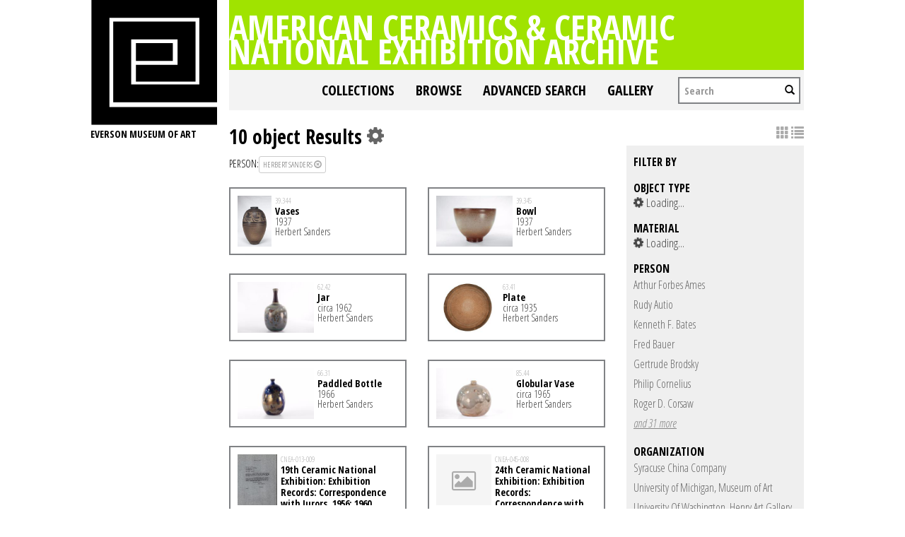

--- FILE ---
content_type: text/html; charset=UTF-8
request_url: https://collections.everson.org/index.php/Search/objects/key/f8eb65dd280bd57ee9d6815fbc98eb5e/facet/entity_facet/id/187/view/list
body_size: 8026
content:
<!DOCTYPE html>
<html lang="en">
	<head>
	<meta charset="utf-8">
	<meta name="viewport" content="width=device-width, initial-scale=1.0, minimum-scale=1.0"/>
	<link href='https://fonts.googleapis.com/css?family=Open+Sans+Condensed:300,300italic,700' rel='stylesheet' type='text/css'>
		<script src='/assets/jquery/js/jquery.js' type='text/javascript'></script>
<link rel='stylesheet' href='/assets/bootstrap/css/bootstrap.css' type='text/css' media='all'/>
<script src='/assets/bootstrap/js/bootstrap.js' type='text/javascript'></script>
<link rel='stylesheet' href='/assets/bootstrap/css/bootstrap-theme.css' type='text/css' media='all'/>
<script src='/assets/jquery/js/jquery-migrate-1.1.1.js' type='text/javascript'></script>
<script src='/assets/jquery/circular-slider/circular-slider.js' type='text/javascript'></script>
<link rel='stylesheet' href='/assets/jquery/circular-slider/circular-slider.css' type='text/css' media='all'/>
<script src='/assets/jquery/js/threesixty.min.js' type='text/javascript'></script>
<link rel='stylesheet' href='/themes/default/assets/pawtucket/css/fonts.css' type='text/css' media='all'/>
<link rel='stylesheet' href='/themes/default/assets/pawtucket/css/Font-Awesome/css/font-awesome.css' type='text/css' media='all'/>
<script src='/assets/jquery/js/jquery.cookie.js' type='text/javascript'></script>
<script src='/assets/jquery/js/jquery.cookiejar.js' type='text/javascript'></script>
<script src='/assets/jquery/js/jquery.jscroll.js' type='text/javascript'></script>
<script src='/assets/jquery/js/jquery.hscroll.js' type='text/javascript'></script>
<script src='/assets/jquery/js/jquery.jscrollpane.min.js' type='text/javascript'></script>
<link rel='stylesheet' href='/assets/jquery/js/jquery.jscrollpane.css' type='text/css' media='all'/>
<script src='/assets/ca/js/ca.utils.js' type='text/javascript'></script>
<script src='/assets/jquery/jquery-ui/jquery-ui.min.js' type='text/javascript'></script>
<link rel='stylesheet' href='/assets/jquery/jquery-ui/jquery-ui.min.css' type='text/css' media='all'/>
<link rel='stylesheet' href='/assets/jquery/jquery-ui/jquery-ui.structure.min.css' type='text/css' media='all'/>
<link rel='stylesheet' href='/assets/jquery/jquery-ui/jquery-ui.theme.min.css' type='text/css' media='all'/>
<script src='/assets/ca/js/ca.genericpanel.js' type='text/javascript'></script>
<script src='/assets/jquery/js/jquery.tools.min.js' type='text/javascript'></script>
<script src='/assets/videojs/video.js' type='text/javascript'></script>
<link rel='stylesheet' href='/assets/videojs/video-js.css' type='text/css' media='all'/>
<script src='/assets/mediaelement/mediaelement-and-player.min.js' type='text/javascript'></script>
<link rel='stylesheet' href='/assets/mediaelement/mediaelementplayer.min.css' type='text/css' media='all'/>
<script src='/assets/jquery/js/jquery.mousewheel.js' type='text/javascript'></script>
<script src='/assets/chartist/dist/chartist.min.js' type='text/javascript'></script>
<link rel='stylesheet' href='/assets/chartist/dist/chartist.min.css' type='text/css' media='all'/>
<link rel='stylesheet' href='/themes/default/assets/pawtucket/css/main.css' type='text/css' media='all'/>
<link rel='stylesheet' href='/themes/everson/assets/pawtucket/css/theme.css' type='text/css' media='all'/>

	<title>Everson Museum of Art Online Catalog: Search Objects: </title>
	
	<script type="text/javascript">
		jQuery(document).ready(function() {
    		jQuery('#browse-menu').on('click mouseover mouseout mousemove mouseenter',function(e) { e.stopPropagation(); });
    	});
	</script>
</head>
<body>

	
<div class="page">
  <div class="wrapper">
	<div class="sidebar">
<a href='http://www.everson.org'><img src='/themes/everson/assets/pawtucket/graphics/logo.svg' /></a>		<span class="logo-description">Everson Museum of art</span>
		
		<nav>
    		<ul class="navigation">
    			<!--<li class="home"><a href="http://everson.org/" target="_self" class="home">Home</a></li>
    			<li class="about"><a href="http://everson.org/about" target="_self" class="about">About</a> 
    				<div class="sub-menu"> <i> </i>
						<ul class="left-links">
							<li class="about"><a href="http://everson.org/about" target="_self" class="about">About</a></li>
							<li class="history"><a href="http://everson.org/about/history-museum" target="_self" class="history">History</a></li>
							<li class="thebuilding"><a href="http://everson.org/about/history-architecture" target="_self" class="thebuilding">The Building</a></li>
							<li class="staff/leadership"><a href="http://everson.org/about/staff-board" target="_self" class="staff/leadership">Staff/Leadership</a></li>
							<li class="opportunities"><a href="http://everson.org/about/employment" target="_self" class="opportunities">Opportunities</a></li>
							<li class="museumpolicies"><a href="http://everson.org/about/policies" target="_self" class="museumpolicies">Museum Policies</a></li>
						</ul>
    				</div>
    			</li>
    			<li class="visit"><a href="http://everson.org/visit" target="_self" class="visit">Visit</a> 
    				<div class="sub-menu"> <i> </i>
    					<ul class="left-links">
    						<li class="visit"><a href="http://everson.org/visit" target="_self" class="visit">Visit</a></li>
    						<li class="groups"><a href="http://everson.org/visit/groups" target="_self" class="groups">Groups</a></li>
    						<li class="museummap"><a href="http://everson.org/visit/museum-map" target="_self" class="museummap">Museum Map</a></li>
    						<li class="photography"><a href="http://everson.org/visit/location-photos" target="_self" class="photography">Photography</a></li>
    					</ul>
    				</div>
    			</li>
    			<li class="explore"><a href="http://everson.org/explore" target="_self" class="explore">Explore</a> 
    				<div class="sub-menu"> <i> </i>
    					<ul class="left-links">
    						<li class="explore"><a href="http://everson.org/Explore" target="_self" class="explore">Explore</a></li>
    						<li class="permanentcollection"><a href="http://everson.org/explore/collections" target="_self" class="permanentcollection">Permanent Collection</a></li>
    						<li class="currentexhibitions"><a href="http://everson.org/explore/current-exhibitions" target="_self" class="currentexhibitions">CURRENT EXHIBITIONS</a></li>
    						<li class="policies"><a href="http://everson.org/explore/policies" target="_self" class="policies">Policies</a></li>
    						<li class="upcomingexhibitions"><a href="http://everson.org/explore/upcoming-exhibitions" target="_self" class="upcomingexhibitions">UPCOMING EXHIBITIONS</a></li>
    		    			<li class="searchcollection"><a href='/index.php'class='searchcollection'>Search Collection and Archive</a></li>
			
    					</ul>
    				</div>
    			</li>
    			<li class="learn"><a href="http://everson.org/learn" target="_self" class="learn">Learn</a> 
    				<div class="sub-menu"> <i> </i>
    					<ul class="left-links">
    						<li class="learn"><a href="http://everson.org/learn" target="_self" class="learn">Learn</a></li>
    						<li class="outreach"><a href="http://everson.org/learn/outreach" target="_self" class="outreach">Outreach</a></li>
    						<li class="classes"><a href="http://everson.org/learn/classes" target="_self" class="classes">Classes</a></li>
    						<li class="educators"><a href="http://everson.org/learn/educators" target="_self" class="educators">Educators</a></li>
    						<li class="familyprograms"><a href="http://everson.org/learn/family-programs" target="_self" class="familyprograms">Family Programs</a></li>
    						<li class="publictours"><a href="http://everson.org/visit/tours" target="_self" class="publictours">Public Tours</a></li>
    						<li class="talksandlectures"><a href="http://everson.org/connect/gallery-talks-lectures" target="_self" class="talksandlectures">Talks and Lectures</a></li>
    						<li class="docents"><a href="http://everson.org/learn/docent" target="_self" class="docents">Docents</a></li>
    						<li class="schooltours"><a href="http://everson.org/learn/school-tours" target="_self" class="schooltours">School Tours</a></li>
    					</ul>
    				</div>
    			</li>
    			<li class="connect"><a href="http://everson.org/connect" target="_self" class="connect">Connect</a> 
    				<div class="sub-menu"> <i> </i>
    					<ul class="left-links">
    						<li class="connect"><a href="http://everson.org/connect" target="_self" class="connect">Connect</a></li>
    						<li class="talksandlectures"><a href="http://everson.org/connect/gallery-talks-lectures" target="_self" class="talksandlectures">Talks and Lectures</a></li>
    						<li class="specialevents"><a href="http://everson.org/connect/events" target="_self" class="specialevents">Special Events</a></li>
    						<li class="trips"><a href="http://everson.org/connect/trips" target="_self" class="trips">Trips</a></li>
    						<li class="annualevents"><a href="http://everson.org/connect/annual-events" target="_self" class="annualevents">Annual Events</a></li>
    						<li class="films"><a href="http://everson.org/connect/film" target="_self" class="films">Films</a></li>
    						<li class="getinvolved"><a href="http://everson.org/connect/get-involved" target="_self" class="getinvolved">Get Involved</a></li>
    						<li class="publictours"><a href="http://207.58.191.75/~everson/index.php/visit/tours" target="_self" class="publictours">Public Tours</a></li>
    						<li class="callforartists"><a href="http://everson.org/connect/call-artists" target="_self" class="callforartists">Call For Artists</a></li>
    					</ul>
    				</div>
    			</li>
    			<li class="join"><a href="http://everson.org/join" target="_self" class="join">Join</a> 
    				<div class="sub-menu"> <i> </i>
    					<ul class="left-links">
    						<li class="join"><a href="http://everson.org/join" target="_self" class="join">Join</a></li>
    						<li class="reciprocalmuseums"><a href="http://everson.org/join/reciprocal-museums" target="_self" class="reciprocalmuseums">Reciprocal Museums</a></li>
    						<li class="individualmembership"><a href="http://everson.org/join/individual-membership" target="_self" class="individualmembership">Individual Membership</a></li>
    						<li class="giftmemberships"><a href="http://everson.org/join/gifts-memberships" target="_self" class="giftmemberships">Gift Memberships</a></li>
    						<li class="corporatemembership"><a href="http://everson.org/join/corporate-membership" target="_self" class="corporatemembership">Corporate Membership</a></li>
    					</ul>
    				</div>
    			</li>
    			<li class="shop"><a href="http://everson.org/shop" target="_self" class="shop">Shop</a></li>
    			<li class="contact"><a href="http://everson.org/contact" target="_self" class="contact">Contact</a></li>
    			<li class="support"><a href="http://everson.org/support" target="_self" class="support">Support</a> 
    				<div class="sub-menu"> <i> </i>
    					<ul class="left-links">
    						<li class="support"><a href="http://everson.org/support" target="_self" class="support">Support</a></li>
    						<li class="sponsorshipopportunities"><a href="http://everson.org/support/levels-giving" target="_self" class="sponsorshipopportunities">Sponsorship Opportunities</a></li>
    						<li class="oursponsors"><a href="http://everson.org/support/sponsors" target="_self" class="oursponsors">Our Sponsors</a></li>
    					</ul>
    				</div>
    			</li>-->
    		</ul>
    	</nav>		
		
		
	</div>
    <div class="content-wrapper">
      <div class="content-inner">
      

	
	<div class="container" style="padding:0px;"><div class="row" style="margin:0px;"><div class="col-xs-12">
		<div id="pageArea" class='ca_objects objects search results'>
<div class="page-title-container clearfix">
    						<h1 class="page-title"><a href='/index.php'>American Ceramics & Ceramic National Exhibition Archive</a></h1>
						</div>						
	<nav class="navbar navbar-default yamm" role="navigation">
		<div class="container" style='padding-left:0px;padding-right:0px;'>
			<!-- Brand and toggle get grouped for better mobile display -->
			<div class="navbar-header">
				<button type="button" class="navbar-toggle" data-toggle="collapse" data-target="#bs-main-navbar-collapse-1">
					<span class="sr-only">Toggle navigation</span>
					<span class="icon-bar"></span>
					<span class="icon-bar"></span>
					<span class="icon-bar"></span>
				</button>
			</div>

		<!-- Collect the nav links, forms, and other content for toggling -->
			<!-- bs-user-navbar-collapse is the user menu that shows up in the toggle menu - hidden at larger size -->
			<div class="collapse navbar-collapse" id="bs-main-navbar-collapse-1">
				<form class="navbar-form navbar-right" role="search" action="/index.php/MultiSearch/Index">
					<div class="formOutline">
						<div class="form-group">
							<input type="text" class="form-control" placeholder="Search" name="search">
						</div>
						<button type="submit" class="btn-search"><span class="glyphicon glyphicon-search"></span></button>
					</div>
				</form>
				<ul class="nav navbar-nav navbar-right">
					<li ><a href='/index.php/FindingAid/Collection/Index'>Collections</a></li>				
									 <li class="dropdown yamm-fw"> <!-- add class yamm-fw for full width-->
					<a href="#" class="dropdown-toggle" data-toggle="dropdown">Browse</a>
					<ul class="dropdown-menu" id="browse-menu">
						<li class="browseNavFacet">			
							<div class="browseMenuContent container">
								<div id="browseMenuTypeFacet" class='row'> </div>
							</div><!-- end browseMenuContent container -->		
						</li><!-- end browseNavFacet -->
					</ul> <!--end dropdown-browse-menu -->	
				 </li><!-- end dropdown -->
					<script type="text/javascript">
						jQuery('.dropdown-toggle').dropdown()
						jQuery(document).ready(function() {		
							jQuery("#browseMenuTypeFacet").load("/index.php/Browse/getBrowseNavBarByTarget/target/objects");
						});
					</script>
	
					<li ><a href='/index.php/Search/advanced/objects'>Advanced Search</a></li>
					<li ><a href='/index.php/Gallery/Index'>Gallery</a></li>
				</ul>
			</div><!-- /.navbar-collapse -->
		</div><!-- end container -->
	</nav>						
		
<div class="row" style="clear:both;">
	<div class='col-sm-8 col-md-8 col-lg-8'>
		<H1>
10 object Results		
			<div class="btn-group">
				<i class="fa fa-gear bGear" data-toggle="dropdown"></i>
				<ul class="dropdown-menu" role="menu">
<li class='dropdown-header'>Sort by:</li>
<li><a href='#'><em>Identifier</em></a></li>
<li><a href='/index.php/Search/objects/view/list/key/cdb85ad35a08ba82cbba1f86833b33db/sort/Title/_advanced/0'>Title</a></li>
<li class='divider'></li>
<li class='dropdown-header'>Sort order:</li>
<li><a href='/index.php/Search/objects/view/list/key/cdb85ad35a08ba82cbba1f86833b33db/direction/asc/_advanced/0'><em>Ascending</em></a></li><li><a href='/index.php/Search/objects/view/list/key/cdb85ad35a08ba82cbba1f86833b33db/direction/desc/_advanced/0'>Descending</a></li>				</ul>
			</div><!-- end btn-group -->
		</H1>
		<H5>
<strong>person:</strong><a href='/index.php/Search/objects/removeCriterion/entity_facet/removeID/187/view/list/key/cdb85ad35a08ba82cbba1f86833b33db'class='browseRemoveFacet'><button type="button" class="btn btn-default btn-sm">Herbert Sanders <span class="glyphicon glyphicon-remove-circle"></span></button></a>		
		</H5>
		<form id="setsSelectMultiple">
		<div class="row">
			<div id="browseResultsContainer">

	<div class='bResultListItemCol col-xs-12 col-sm-6 col-md-6'>
		<div class='bResultListItem' onmouseover='jQuery("#bResultListItemExpandedInfo167").show();'  onmouseout='jQuery("#bResultListItemExpandedInfo167").hide();'>
			<div class='bSetsSelectMultiple'><input type='checkbox' name='object_ids[]' value='167'></div>
			<div class='bResultListItemContent'><div class='text-center bResultListItemImg'><a href='/index.php/Detail/objects/167'><img src="https://collections.everson.org/media/collectiveaccess/images/6/7/81569_ca_object_representations_media_6740_small.jpg" width='160' height='240' /></a></div>
				<div class='bResultListItemText'>
					<small>39.344</small><br/><a href='/index.php/Detail/objects/167'>Vases</a><p>1937</p><p>Herbert Sanders</p>
				</div><!-- end bResultListItemText -->
			</div><!-- end bResultListItemContent -->
		</div><!-- end bResultListItem -->
	</div><!-- end col -->
	<div class='bResultListItemCol col-xs-12 col-sm-6 col-md-6'>
		<div class='bResultListItem' onmouseover='jQuery("#bResultListItemExpandedInfo168").show();'  onmouseout='jQuery("#bResultListItemExpandedInfo168").hide();'>
			<div class='bSetsSelectMultiple'><input type='checkbox' name='object_ids[]' value='168'></div>
			<div class='bResultListItemContent'><div class='text-center bResultListItemImg'><a href='/index.php/Detail/objects/168'><img src="https://collections.everson.org/media/collectiveaccess/images/6/7/93150_ca_object_representations_media_6741_small.jpg" width='240' height='160' /></a></div>
				<div class='bResultListItemText'>
					<small>39.345</small><br/><a href='/index.php/Detail/objects/168'>Bowl</a><p>1937</p><p>Herbert Sanders</p>
				</div><!-- end bResultListItemText -->
			</div><!-- end bResultListItemContent -->
		</div><!-- end bResultListItem -->
	</div><!-- end col -->
	<div class='bResultListItemCol col-xs-12 col-sm-6 col-md-6'>
		<div class='bResultListItem' onmouseover='jQuery("#bResultListItemExpandedInfo169").show();'  onmouseout='jQuery("#bResultListItemExpandedInfo169").hide();'>
			<div class='bSetsSelectMultiple'><input type='checkbox' name='object_ids[]' value='169'></div>
			<div class='bResultListItemContent'><div class='text-center bResultListItemImg'><a href='/index.php/Detail/objects/169'><img src="https://collections.everson.org/media/collectiveaccess/images/6/9/9489_ca_object_representations_media_6925_small.jpg" width='240' height='160' /></a></div>
				<div class='bResultListItemText'>
					<small>62.42</small><br/><a href='/index.php/Detail/objects/169'>Jar</a><p>circa 1962</p><p>Herbert Sanders</p>
				</div><!-- end bResultListItemText -->
			</div><!-- end bResultListItemContent -->
		</div><!-- end bResultListItem -->
	</div><!-- end col -->
	<div class='bResultListItemCol col-xs-12 col-sm-6 col-md-6'>
		<div class='bResultListItem' onmouseover='jQuery("#bResultListItemExpandedInfo170").show();'  onmouseout='jQuery("#bResultListItemExpandedInfo170").hide();'>
			<div class='bSetsSelectMultiple'><input type='checkbox' name='object_ids[]' value='170'></div>
			<div class='bResultListItemContent'><div class='text-center bResultListItemImg'><a href='/index.php/Detail/objects/170'><img src="https://collections.everson.org/media/collectiveaccess/images/6/5/77863_ca_object_representations_media_6528_small.jpg" width='240' height='195' /></a></div>
				<div class='bResultListItemText'>
					<small>63.41</small><br/><a href='/index.php/Detail/objects/170'>Plate</a><p>circa 1935</p><p>Herbert Sanders</p>
				</div><!-- end bResultListItemText -->
			</div><!-- end bResultListItemContent -->
		</div><!-- end bResultListItem -->
	</div><!-- end col -->
	<div class='bResultListItemCol col-xs-12 col-sm-6 col-md-6'>
		<div class='bResultListItem' onmouseover='jQuery("#bResultListItemExpandedInfo171").show();'  onmouseout='jQuery("#bResultListItemExpandedInfo171").hide();'>
			<div class='bSetsSelectMultiple'><input type='checkbox' name='object_ids[]' value='171'></div>
			<div class='bResultListItemContent'><div class='text-center bResultListItemImg'><a href='/index.php/Detail/objects/171'><img src="https://collections.everson.org/media/collectiveaccess/images/6/9/91387_ca_object_representations_media_6967_small.jpg" width='240' height='160' /></a></div>
				<div class='bResultListItemText'>
					<small>66.31</small><br/><a href='/index.php/Detail/objects/171'>Paddled Bottle</a><p>1966</p><p>Herbert Sanders</p>
				</div><!-- end bResultListItemText -->
			</div><!-- end bResultListItemContent -->
		</div><!-- end bResultListItem -->
	</div><!-- end col -->
	<div class='bResultListItemCol col-xs-12 col-sm-6 col-md-6'>
		<div class='bResultListItem' onmouseover='jQuery("#bResultListItemExpandedInfo995").show();'  onmouseout='jQuery("#bResultListItemExpandedInfo995").hide();'>
			<div class='bSetsSelectMultiple'><input type='checkbox' name='object_ids[]' value='995'></div>
			<div class='bResultListItemContent'><div class='text-center bResultListItemImg'><a href='/index.php/Detail/objects/995'><img src="https://collections.everson.org/media/collectiveaccess/images/6/7/38346_ca_object_representations_media_6718_small.jpg" width='240' height='160' /></a></div>
				<div class='bResultListItemText'>
					<small>85.44</small><br/><a href='/index.php/Detail/objects/995'>Globular Vase</a><p>circa 1965</p><p>Herbert Sanders</p>
				</div><!-- end bResultListItemText -->
			</div><!-- end bResultListItemContent -->
		</div><!-- end bResultListItem -->
	</div><!-- end col -->
	<div class='bResultListItemCol col-xs-12 col-sm-6 col-md-6'>
		<div class='bResultListItem' onmouseover='jQuery("#bResultListItemExpandedInfo560").show();'  onmouseout='jQuery("#bResultListItemExpandedInfo560").hide();'>
			<div class='bSetsSelectMultiple'><input type='checkbox' name='object_ids[]' value='560'></div>
			<div class='bResultListItemContent'><div class='text-center bResultListItemImg'><a href='/index.php/Detail/objects/560'><img src="https://collections.everson.org/media/collectiveaccess/images/3/4/93489_ca_object_representations_media_3466_small.jpg" width='186' height='240' /></a></div>
				<div class='bResultListItemText'>
					<small>CNEA-013-009</small><br/><a href='/index.php/Detail/objects/560'>19th Ceramic National Exhibition: Exhibition Records: Correspondence with Jurors, 1956; 1960</a>
				</div><!-- end bResultListItemText -->
			</div><!-- end bResultListItemContent -->
		</div><!-- end bResultListItem -->
	</div><!-- end col -->
	<div class='bResultListItemCol col-xs-12 col-sm-6 col-md-6'>
		<div class='bResultListItem' onmouseover='jQuery("#bResultListItemExpandedInfo882").show();'  onmouseout='jQuery("#bResultListItemExpandedInfo882").hide();'>
			<div class='bSetsSelectMultiple'><input type='checkbox' name='object_ids[]' value='882'></div>
			<div class='bResultListItemContent'><div class='text-center bResultListItemImg'><a href='/index.php/Detail/objects/882'><div class='bResultItemImgPlaceholder'><i class='fa fa-picture-o fa-2x'></i></div></a></div>
				<div class='bResultListItemText'>
					<small>CNEA-045-008</small><br/><a href='/index.php/Detail/objects/882'>24th Ceramic National Exhibition: Exhibition Records: Correspondence with Prize Winners and other material, 1966</a>
				</div><!-- end bResultListItemText -->
			</div><!-- end bResultListItemContent -->
		</div><!-- end bResultListItem -->
	</div><!-- end col -->
	<div class='bResultListItemCol col-xs-12 col-sm-6 col-md-6'>
		<div class='bResultListItem' onmouseover='jQuery("#bResultListItemExpandedInfo896").show();'  onmouseout='jQuery("#bResultListItemExpandedInfo896").hide();'>
			<div class='bSetsSelectMultiple'><input type='checkbox' name='object_ids[]' value='896'></div>
			<div class='bResultListItemContent'><div class='text-center bResultListItemImg'><a href='/index.php/Detail/objects/896'><div class='bResultItemImgPlaceholder'><i class='fa fa-picture-o fa-2x'></i></div></a></div>
				<div class='bResultListItemText'>
					<small>CNEA-047-002</small><br/><a href='/index.php/Detail/objects/896'>24th Ceramic National Exhibition: Exhibition Records: Object Return Invoices for Circuit and Non-Circuit Objects to Everson Museum of Art Permanent Collection, 1967  </a>
				</div><!-- end bResultListItemText -->
			</div><!-- end bResultListItemContent -->
		</div><!-- end bResultListItem -->
	</div><!-- end col -->
	<div class='bResultListItemCol col-xs-12 col-sm-6 col-md-6'>
		<div class='bResultListItem' onmouseover='jQuery("#bResultListItemExpandedInfo938").show();'  onmouseout='jQuery("#bResultListItemExpandedInfo938").hide();'>
			<div class='bSetsSelectMultiple'><input type='checkbox' name='object_ids[]' value='938'></div>
			<div class='bResultListItemContent'><div class='text-center bResultListItemImg'><a href='/index.php/Detail/objects/938'><div class='bResultItemImgPlaceholder'><i class='fa fa-picture-o fa-2x'></i></div></a></div>
				<div class='bResultListItemText'>
					<small>CNEA-050-006</small><br/><a href='/index.php/Detail/objects/938'>25th Ceramic National Exhibition: Exhibition Records: Correspondence for Discussing the Importance of the Ceramic National Exhibition, 1968-1969; (contains publicity)</a>
				</div><!-- end bResultListItemText -->
			</div><!-- end bResultListItemContent -->
		</div><!-- end bResultListItem -->
	</div><!-- end col --><a href='/index.php/Search/objects/s/36/key/cdb85ad35a08ba82cbba1f86833b33db/view/list'class='jscroll-next'>Next 36</a><script type="text/javascript">
	jQuery(document).ready(function() {
		if($("#bSetsSelectMultipleButton").is(":visible")){
			$(".bSetsSelectMultiple").show();
		}
	});
</script>			</div><!-- end browseResultsContainer -->
		</div><!-- end row -->
		</form>
	</div><!-- end col-8 -->
	<div class="col-sm-4 col-md-4 col-lg-4">
		<div id="bViewButtons">
<a href='/index.php/Search/objects/view/images/key/cdb85ad35a08ba82cbba1f86833b33db'class='disabled'><span class="glyphicon glyphicon-th"></span></a> <a href="#" class="active"><span class="glyphicon glyphicon-list"></span></a> 		</div>
<div id='bMorePanel'><!-- long lists of facets are loaded here --></div><div id='bRefine'><a href='#' class='pull-right' id='bRefineClose' onclick='jQuery("#bRefine").toggle(); return false;'><span class='glyphicon glyphicon-remove-circle'></span></a><H3>Filter by</H3><H5>object type</H5>					<script type="text/javascript">
						jQuery(document).ready(function() {
							jQuery("#bHierarchyList_type_facet").load("/index.php/Search/getFacetHierarchyLevel/facet/type_facet/browseType/objects/key/cdb85ad35a08ba82cbba1f86833b33db/linkTo/morePanel");
						});
					</script>
					<div id='bHierarchyList_type_facet'><i class='caIcon fa fa fa-cog fa-spin fa-1x' ></i> Loading...</div>
<H5>material</H5>					<script type="text/javascript">
						jQuery(document).ready(function() {
							jQuery("#bHierarchyList_material_facet").load("/index.php/Search/getFacetHierarchyLevel/facet/material_facet/browseType/objects/key/cdb85ad35a08ba82cbba1f86833b33db/linkTo/morePanel");
						});
					</script>
					<div id='bHierarchyList_material_facet'><i class='caIcon fa fa fa-cog fa-spin fa-1x' ></i> Loading...</div>
<H5>person</H5><div><a href='/index.php/Search/objects/key/cdb85ad35a08ba82cbba1f86833b33db/facet/entity_facet/id/8/view/list'>Arthur Forbes Ames</a></div><div><a href='/index.php/Search/objects/key/cdb85ad35a08ba82cbba1f86833b33db/facet/entity_facet/id/13/view/list'>Rudy Autio</a></div><div><a href='/index.php/Search/objects/key/cdb85ad35a08ba82cbba1f86833b33db/facet/entity_facet/id/19/view/list'>Kenneth F. Bates</a></div><div><a href='/index.php/Search/objects/key/cdb85ad35a08ba82cbba1f86833b33db/facet/entity_facet/id/21/view/list'>Fred Bauer</a></div><div><a href='/index.php/Search/objects/key/cdb85ad35a08ba82cbba1f86833b33db/facet/entity_facet/id/28/view/list'>Gertrude Brodsky</a></div><div><a href='/index.php/Search/objects/key/cdb85ad35a08ba82cbba1f86833b33db/facet/entity_facet/id/48/view/list'>Philip Cornelius</a></div><div><a href='/index.php/Search/objects/key/cdb85ad35a08ba82cbba1f86833b33db/facet/entity_facet/id/49/view/list'>Roger D. Corsaw</a></div><div id='entity_facet_more' style='display: none;'><div><a href='/index.php/Search/objects/key/cdb85ad35a08ba82cbba1f86833b33db/facet/entity_facet/id/444/view/list'>William Creitz</a></div><div><a href='/index.php/Search/objects/key/cdb85ad35a08ba82cbba1f86833b33db/facet/entity_facet/id/440/view/list'>George D Culler</a></div><div><a href='/index.php/Search/objects/key/cdb85ad35a08ba82cbba1f86833b33db/facet/entity_facet/id/57/view/list'>Virginia Dudley</a></div><div><a href='/index.php/Search/objects/key/cdb85ad35a08ba82cbba1f86833b33db/facet/entity_facet/id/63/view/list'>Ken Ferguson</a></div><div><a href='/index.php/Search/objects/key/cdb85ad35a08ba82cbba1f86833b33db/facet/entity_facet/id/79/view/list'>Erik Gronborg</a></div><div><a href='/index.php/Search/objects/key/cdb85ad35a08ba82cbba1f86833b33db/facet/entity_facet/id/445/view/list'>Kenneth Hendry</a></div><div><a href='/index.php/Search/objects/key/cdb85ad35a08ba82cbba1f86833b33db/facet/entity_facet/id/247/view/list'>Jean Yates</a></div><div><a href='/index.php/Search/objects/key/cdb85ad35a08ba82cbba1f86833b33db/facet/entity_facet/id/257/view/list'>Jun Kaneko</a></div><div><a href='/index.php/Search/objects/key/cdb85ad35a08ba82cbba1f86833b33db/facet/entity_facet/id/98/view/list'>Ernie Kim</a></div><div><a href='/index.php/Search/objects/key/cdb85ad35a08ba82cbba1f86833b33db/facet/entity_facet/id/448/view/list'>William Lau</a></div><div><a href='/index.php/Search/objects/key/cdb85ad35a08ba82cbba1f86833b33db/facet/entity_facet/id/228/view/list'>Bailey Leslie</a></div><div><a href='/index.php/Search/objects/key/cdb85ad35a08ba82cbba1f86833b33db/facet/entity_facet/id/127/view/list'>Robert H. Meinhardt</a></div><div><a href='/index.php/Search/objects/key/cdb85ad35a08ba82cbba1f86833b33db/facet/entity_facet/id/446/view/list'>Mary Ringelberg Mintich</a></div><div><a href='/index.php/Search/objects/key/cdb85ad35a08ba82cbba1f86833b33db/facet/entity_facet/id/364/view/list'>Anna Wetherwill Olmsted</a></div><div><a href='/index.php/Search/objects/key/cdb85ad35a08ba82cbba1f86833b33db/facet/entity_facet/id/150/view/list'>William Parry</a></div><div><a href='/index.php/Search/objects/key/cdb85ad35a08ba82cbba1f86833b33db/facet/entity_facet/id/159/view/list'>Polia Pillin</a></div><div><a href='/index.php/Search/objects/key/cdb85ad35a08ba82cbba1f86833b33db/facet/entity_facet/id/163/view/list'>Antonio Prieto</a></div><div><a href='/index.php/Search/objects/key/cdb85ad35a08ba82cbba1f86833b33db/facet/entity_facet/id/174/view/list'>Daniel Rhodes</a></div><div><a href='/index.php/Search/objects/key/cdb85ad35a08ba82cbba1f86833b33db/facet/entity_facet/id/195/view/list'>Viktor Schreckengost</a></div><div><a href='/index.php/Search/objects/key/cdb85ad35a08ba82cbba1f86833b33db/facet/entity_facet/id/203/view/list'>David Shaner</a></div><div><a href='/index.php/Search/objects/key/cdb85ad35a08ba82cbba1f86833b33db/facet/entity_facet/id/447/view/list'>Joe Soldate</a></div><div><a href='/index.php/Search/objects/key/cdb85ad35a08ba82cbba1f86833b33db/facet/entity_facet/id/210/view/list'>Paul Soldner</a></div><div><a href='/index.php/Search/objects/key/cdb85ad35a08ba82cbba1f86833b33db/facet/entity_facet/id/418/view/list'>Max W. Sullivan</a></div><div><a href='/index.php/Search/objects/key/cdb85ad35a08ba82cbba1f86833b33db/facet/entity_facet/id/218/view/list'>Toshiko Takaezu</a></div><div><a href='/index.php/Search/objects/key/cdb85ad35a08ba82cbba1f86833b33db/facet/entity_facet/id/222/view/list'>Robert Chapman Turner</a></div><div><a href='/index.php/Search/objects/key/cdb85ad35a08ba82cbba1f86833b33db/facet/entity_facet/id/211/view/list'>Peter Voulkos</a></div><div><a href='/index.php/Search/objects/key/cdb85ad35a08ba82cbba1f86833b33db/facet/entity_facet/id/20/view/list'>Patti Warashina</a></div><div><a href='/index.php/Search/objects/key/cdb85ad35a08ba82cbba1f86833b33db/facet/entity_facet/id/443/view/list'>Frans Rudolf Wildenhain</a></div><div><a href='/index.php/Search/objects/key/cdb85ad35a08ba82cbba1f86833b33db/facet/entity_facet/id/420/view/list'>Ruth Wilkins</a></div><div><a href='/index.php/Search/objects/key/cdb85ad35a08ba82cbba1f86833b33db/facet/entity_facet/id/241/view/list'>Fred Wollschlager</a></div><div><a href='/index.php/Search/objects/key/cdb85ad35a08ba82cbba1f86833b33db/facet/entity_facet/id/244/view/list'>Ellamarie Woolley</a></div></div>
<div><a href='#' class='more' id='entity_facet_more_link' onclick='jQuery("#entity_facet_more").slideToggle(250, function() { jQuery(this).is(":visible") ? jQuery("#entity_facet_more_link").text("close") : jQuery("#entity_facet_more_link").text("and 31 more")}); return false;'><em>and 31 more</em></a></div><H5>organization</H5><div><a href='/index.php/Search/objects/key/cdb85ad35a08ba82cbba1f86833b33db/facet/org_facet/id/394/view/list'>Syracuse China Company</a></div><div><a href='/index.php/Search/objects/key/cdb85ad35a08ba82cbba1f86833b33db/facet/org_facet/id/347/view/list'>University of Michigan, Museum of Art</a></div><div><a href='/index.php/Search/objects/key/cdb85ad35a08ba82cbba1f86833b33db/facet/org_facet/id/429/view/list'>University Of Washington, Henry Art Gallery</a></div><H5>term</H5>					<script type="text/javascript">
						jQuery(document).ready(function() {
							jQuery("#bHierarchyList_term_facet").load("/index.php/Search/getFacetHierarchyLevel/facet/term_facet/browseType/objects/key/cdb85ad35a08ba82cbba1f86833b33db/linkTo/morePanel");
						});
					</script>
					<div id='bHierarchyList_term_facet'><i class='caIcon fa fa fa-cog fa-spin fa-1x' ></i> Loading...</div>
<H5>Exhibition</H5><div><a href='/index.php/Search/objects/key/cdb85ad35a08ba82cbba1f86833b33db/facet/occurrence_facet_100/id/18/view/list'>7th Ceramic National Exhibition</a></div><div><a href='/index.php/Search/objects/key/cdb85ad35a08ba82cbba1f86833b33db/facet/occurrence_facet_100/id/5/view/list'>10th Ceramic National Exhibition</a></div><div><a href='/index.php/Search/objects/key/cdb85ad35a08ba82cbba1f86833b33db/facet/occurrence_facet_100/id/6/view/list'>19th Ceramic National Exhibition</a></div><div><a href='/index.php/Search/objects/key/cdb85ad35a08ba82cbba1f86833b33db/facet/occurrence_facet_100/id/21/view/list'>22nd Ceramic National Exhibition</a></div><div><a href='/index.php/Search/objects/key/cdb85ad35a08ba82cbba1f86833b33db/facet/occurrence_facet_100/id/25/view/list'>24th Ceramic National Exhibition</a></div><div><a href='/index.php/Search/objects/key/cdb85ad35a08ba82cbba1f86833b33db/facet/occurrence_facet_100/id/9/view/list'>25th Ceramic National Exhibition</a></div><H5>collection</H5><div><a href='/index.php/Search/objects/key/cdb85ad35a08ba82cbba1f86833b33db/facet/collection_facet/id/4/view/list'>Ceramic National Exhibition Archive</a></div><div><a href='/index.php/Search/objects/key/cdb85ad35a08ba82cbba1f86833b33db/facet/collection_facet/id/24/view/list'>Ceramic National Exhibition, Permanent Collection</a></div><H5>has media</H5><div><a href='/index.php/Search/objects/key/cdb85ad35a08ba82cbba1f86833b33db/facet/has_media_facet/id/1/view/list'>Has media</a></div><div><a href='/index.php/Search/objects/key/cdb85ad35a08ba82cbba1f86833b33db/facet/has_media_facet/id/0/view/list'>Does not have media</a></div></div><!-- end bRefine -->
	<script type="text/javascript">
		jQuery(document).ready(function() {
            if(jQuery('#browseResultsContainer').height() > jQuery(window).height()){
				var offset = jQuery('#bRefine').height(jQuery(window).height() - 30).offset();   // 0px top + (2 * 15px padding) = 30px
				var panelWidth = jQuery('#bRefine').width();
				jQuery(window).scroll(function () {
					var scrollTop = $(window).scrollTop();
					// check the visible top of the browser
					if (offset.top<scrollTop && ((offset.top + jQuery('#pageArea').height() - jQuery('#bRefine').height()) > scrollTop)) {
						jQuery('#bRefine').addClass('fixed');
						jQuery('#bRefine').width(panelWidth);
					} else {
						jQuery('#bRefine').removeClass('fixed');
					}
				});
            }
		});
	</script>
			
	</div><!-- end col-2 -->
	
	
</div><!-- end row -->	

<script type="text/javascript">
	jQuery(document).ready(function() {
		jQuery('#browseResultsContainer').jscroll({
			autoTrigger: true,
			loadingHtml: "<i class='caIcon fa fa fa-cog fa-spin fa-1x' ></i> Loading...",
			padding: 20,
			nextSelector: 'a.jscroll-next'
		});
	});

</script>
<div id="caBrowsePanel"> 
	<div id="caBrowsePanelContentArea">
	
	</div>
</div>
<script type="text/javascript">
/*
	Set up the "caBrowsePanel" panel that will be triggered by links in object detail
	Note that the actual <div>'s implementing the panel are located here in views/pageFormat/pageFooter.php
*/
var caBrowsePanel;
jQuery(document).ready(function() {
	if (caUI.initPanel) {
		caBrowsePanel = caUI.initPanel({ 
			panelID: 'caBrowsePanel',										/* DOM ID of the <div> enclosing the panel */
			panelContentID: 'caBrowsePanelContentArea',		/* DOM ID of the content area <div> in the panel */
			exposeBackgroundColor: '#000000',						/* color (in hex notation) of background masking out page content; include the leading '#' in the color spec */
			exposeBackgroundOpacity: 0.8,							/* opacity of background color masking out page content; 1.0 is opaque */
			panelTransitionSpeed: 400, 									/* time it takes the panel to fade in/out in milliseconds */
			allowMobileSafariZooming: true,
			mobileSafariViewportTagID: '_msafari_viewport',
			closeButtonSelector: '.close'					/* anything with the CSS classname "close" will trigger the panel to close */
		});
	}
});
</script>	<div style="clear:both; height:1px;"><!-- empty --></div>
		</div><!-- end pageArea --></div><!-- end col --></div><!-- end row --></div><!-- end container -->

</div><!-- end content-inner -->
</div><!-- end content-wrapper -->
</div><!-- end wrapper -->
</div><!-- end page -->

<footer>   
	<div class="footer-top">
		<div class="site-main clearfix">
			<a rel="nofollow" class="eversonlogo" href="http://everson.org/"><img src='/themes/everson/assets/pawtucket/graphics/footer-logo.png' /></a>
			<div class="foot-social">    
				<div id="ccm-block-social-links1616" class="ccm-block-social-links">
					<ul class="list-inline">
						<li><a target="_blank" href="https://www.facebook.com/eversonmuseumofart"><i class="fa fa-facebook"></i></a></li>
						<li><a target="_blank" href="https://twitter.com/EversonMuseum"><i class="fa fa-twitter"></i></a></li>
						<li><a target="_blank" href="https://www.instagram.com/eversonmuseum"><i class="fa fa-instagram"></i></a></li>
					</ul>
				</div>
            </div>
        	<div class="foot-hours">
    			<p>Everson Museum of Art Hours:</p>
				<table>
				<tbody>
				<tr>
					<td>Sunday 12-5<br><span>Monday Closed</span><br><span>Tuesday Closed</span><br>
					</td>
					<td>Wednesday 12-5<br>Thursday 12-8<br>Friday 12-5<br>Saturday 10-5<br>
					</td>
				</tr>
				</tbody>
				</table>
            </div>
            <div class="foot-search">
    			<form action="http://everson.org/search-results" method="get" class="ccm-search-block-form"><input name="search_paths[]" type="hidden" value=""><input name="query" type="text" value="" class="ccm-search-block-text"> <input name="submit" type="submit" value="Search" class="btn btn-default ccm-search-block-submit"></form>
            </div>
        </div>
    </div>
    <div class="footer-bottom">
        <div class="site-main clearfix">
            <a rel="nofollow" class="eversonlogo" href="http://everson.org/"><img src='/themes/everson/assets/pawtucket/graphics/footer-logo.png' /></a>
            <div class="right-col">
                <div class="foot-social">   
					<div id="ccm-block-social-links1616" class="ccm-block-social-links">
						<ul class="list-inline">
							<li><a target="_blank" href="https://www.facebook.com/eversonmuseumofart"><i class="fa fa-facebook"></i></a></li>
							<li><a target="_blank" href="https://twitter.com/EversonMuseum"><i class="fa fa-twitter"></i></a></li>
							<li><a target="_blank" href="https://www.instagram.com/eversonmuseum"><i class="fa fa-instagram"></i></a></li>
						</ul>
					</div>
                </div>
                <span class="foot-tel">  315.474.6064 </span>
				<a rel="nofollow" class="foot-donate" href="#"> DONATE</a>
				<div class="foot-nav">
					<ul class="links clearfix">
						<li><a href="http://everson.org/search-results">SEARCH</a></li>
						<li><a href="https://21573a.blackbaudhosting.com/21573a/Total-Contributions-Gen-OpUNRES">Donate<br></a></li>
						<li> <a href="https://21573a.blackbaudhosting.com/21573a/page.aspx?pid=201" target="_blank">SUBSCRIBE</a></li>
						<li> <a href="http://everson.org/about/employment">Volunteer</a> </li>
						<li> <a href="http://everson.org/support">Supporters</a> </li>
					</ul>
				</div>                    
				<address>
					<ul class="copy-right clearfix">
						<li> <span>Everson Museum     </span> </li>
						<li> <span> <span></span></span> </li>
						<li><span>&nbsp;401 Harrison Street, Syracuse, NY 13202 | </span></li>
						<li> <span> ©2016 EVERSON MUSEUM OF ART, ALL RIGHTS RESERVED | (315) 474 6064</span></li>
					</ul>
				</address>
			</div>
		</div>
	</div>
</footer>
				<div id="caMediaPanel"> 
			<div id="caMediaPanelContentArea">
			
			</div>
		</div>
		<script type="text/javascript">
			/*
				Set up the "caMediaPanel" panel that will be triggered by links in object detail
				Note that the actual <div>'s implementing the panel are located here in views/pageFormat/pageFooter.php
			*/
			var caMediaPanel;
			jQuery(document).ready(function() {
				if (caUI.initPanel) {
					caMediaPanel = caUI.initPanel({ 
						panelID: 'caMediaPanel',										/* DOM ID of the <div> enclosing the panel */
						panelContentID: 'caMediaPanelContentArea',		/* DOM ID of the content area <div> in the panel */
						exposeBackgroundColor: '#FFFFFF',						/* color (in hex notation) of background masking out page content; include the leading '#' in the color spec */
						exposeBackgroundOpacity: 0.7,							/* opacity of background color masking out page content; 1.0 is opaque */
						panelTransitionSpeed: 400, 									/* time it takes the panel to fade in/out in milliseconds */
						allowMobileSafariZooming: true,
						mobileSafariViewportTagID: '_msafari_viewport',
						closeButtonSelector: '.close'					/* anything with the CSS classname "close" will trigger the panel to close */
					});
				}
			});
			/*(function(e,d,b){var a=0;var f=null;var c={x:0,y:0};e("[data-toggle]").closest("li").on("mouseenter",function(g){if(f){f.removeClass("open")}d.clearTimeout(a);f=e(this);a=d.setTimeout(function(){f.addClass("open")},b)}).on("mousemove",function(g){if(Math.abs(c.x-g.ScreenX)>4||Math.abs(c.y-g.ScreenY)>4){c.x=g.ScreenX;c.y=g.ScreenY;return}if(f.hasClass("open")){return}d.clearTimeout(a);a=d.setTimeout(function(){f.addClass("open")},b)}).on("mouseleave",function(g){d.clearTimeout(a);f=e(this);a=d.setTimeout(function(){f.removeClass("open")},b)})})(jQuery,window,200);*/
		</script>
	<script defer src="https://static.cloudflareinsights.com/beacon.min.js/vcd15cbe7772f49c399c6a5babf22c1241717689176015" integrity="sha512-ZpsOmlRQV6y907TI0dKBHq9Md29nnaEIPlkf84rnaERnq6zvWvPUqr2ft8M1aS28oN72PdrCzSjY4U6VaAw1EQ==" data-cf-beacon='{"version":"2024.11.0","token":"0ba49f1d421843428f46b62feb3fdc92","r":1,"server_timing":{"name":{"cfCacheStatus":true,"cfEdge":true,"cfExtPri":true,"cfL4":true,"cfOrigin":true,"cfSpeedBrain":true},"location_startswith":null}}' crossorigin="anonymous"></script>
</body>
</html>


--- FILE ---
content_type: text/html; charset=UTF-8
request_url: https://collections.everson.org/index.php/Search/getFacetHierarchyLevel/facet/type_facet/browseType/objects/key/cdb85ad35a08ba82cbba1f86833b33db/linkTo/morePanel
body_size: 16
content:
<div ><a href='#' data-item_id='656' class='caSubItems caSubItemtype_facet' title='View sub-items'>Archive Objects</a></div>
<div ><a href='#' data-item_id='21' class='caSubItems caSubItemtype_facet' title='View sub-items'>Permanent Collection Objects</a></div><script type="text/javascript">
	jQuery(document).ready(function() {
		jQuery(".caSubItemtype_facet").bind('click', function(e) {
			jQuery('#bMorePanel').load('/index.php/Search/objects', { getFacet: 1, facet: 'type_facet', view: '', key: 'cdb85ad35a08ba82cbba1f86833b33db', browseType: 'objects', id: jQuery(this).data('item_id'), isNav: 0}, 
				function(){jQuery("#bMorePanel").show(); 
				jQuery("#bMorePanel").mouseleave(function(){
					jQuery("#bMorePanel").hide();
				});
			}); 
			return false;
		});
	});
</script>

--- FILE ---
content_type: text/html; charset=UTF-8
request_url: https://collections.everson.org/index.php/Search/getFacetHierarchyLevel/facet/term_facet/browseType/objects/key/cdb85ad35a08ba82cbba1f86833b33db/linkTo/morePanel
body_size: 10
content:
<div ><a href='/index.php/Search/objects/key/cdb85ad35a08ba82cbba1f86833b33db/facet/term_facet/id/514/isNav/0'>Ceramic</a></div>
<div ><a href='/index.php/Search/objects/key/cdb85ad35a08ba82cbba1f86833b33db/facet/term_facet/id/784/isNav/0'>Ceramic National Exhibition Archive</a></div>
<div ><a href='/index.php/Search/objects/key/cdb85ad35a08ba82cbba1f86833b33db/facet/term_facet/id/785/isNav/0'>Ceramic National Exhibition, Permanent Collection</a></div><script type="text/javascript">
	jQuery(document).ready(function() {
		jQuery(".caSubItemterm_facet").bind('click', function(e) {
			jQuery('#bMorePanel').load('/index.php/Search/objects', { getFacet: 1, facet: 'term_facet', view: '', key: 'cdb85ad35a08ba82cbba1f86833b33db', browseType: 'objects', id: jQuery(this).data('item_id'), isNav: 0}, 
				function(){jQuery("#bMorePanel").show(); 
				jQuery("#bMorePanel").mouseleave(function(){
					jQuery("#bMorePanel").hide();
				});
			}); 
			return false;
		});
	});
</script>